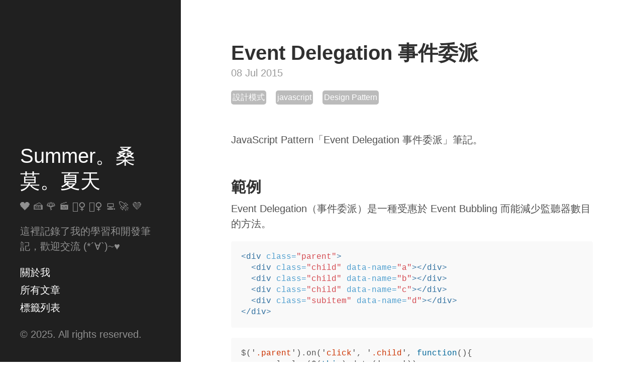

--- FILE ---
content_type: text/html; charset=utf-8
request_url: https://giscus.app/zh-TW/widget?origin=https%3A%2F%2Fwww.cythilya.tw%2F2015%2F07%2F08%2Fjavascript-event-delegation%2F&session=&theme=preferred_color_scheme&reactionsEnabled=1&emitMetadata=1&inputPosition=top&repo=cythilya%2Fgiscus&repoId=R_kgDOIarUyQ&category=Announcements&categoryId=DIC_kwDOIarUyc4CSf_c&strict=0&description=JavaScript+Pattern%E3%80%8CEvent+Delegation+%E4%BA%8B%E4%BB%B6%E5%A7%94%E6%B4%BE%E3%80%8D%E7%AD%86%E8%A8%98%E3%80%82&backLink=https%3A%2F%2Fwww.cythilya.tw%2F2015%2F07%2F08%2Fjavascript-event-delegation%2F&term=2015%2F07%2F08%2Fjavascript-event-delegation%2F
body_size: 2253
content:
<!DOCTYPE html><html dir="ltr" lang="zh-TW"><head><meta charset="utf-8"/><meta name="viewport" content="width=device-width"/><base target="_top"/><title>giscus</title><meta name="next-head-count" content="4"/><link rel="icon" href="/favicon.ico"/><link rel="preconnect" href="https://api.github.com"/><link rel="preconnect" href="https://avatars3.githubusercontent.com"/><link rel="apple-touch-icon" sizes="180x180" href="/apple-touch-icon.png"/><link rel="icon" type="image/png" sizes="32x32" href="/favicon-32x32.png"/><link rel="icon" type="image/png" sizes="16x16" href="/favicon-16x16.png"/><meta name="color-scheme" content="light dark"/><link rel="manifest" href="/site.webmanifest"/><link rel="stylesheet" href="/themes/preferred_color_scheme.css" crossorigin="anonymous" id="giscus-theme"/><link rel="preload" href="/_next/static/css/1ba63f4f1b975b30.css" as="style"/><link rel="stylesheet" href="/_next/static/css/1ba63f4f1b975b30.css" data-n-g/><noscript data-n-css></noscript><script defer noModule src="/_next/static/chunks/polyfills-c67a75d1b6f99dc8.js"></script><script src="/_next/static/chunks/webpack-6b2584c51f2fda40.js" defer></script><script src="/_next/static/chunks/framework-821422f1c2a18a27.js" defer></script><script src="/_next/static/chunks/main-150a3b60f55bb087.js" defer></script><script src="/_next/static/chunks/pages/_app-6f740f846599cb46.js" defer></script><script src="/_next/static/chunks/727f57db-503fa32904b535ea.js" defer></script><script src="/_next/static/chunks/3006-c974b2cdab4c9b95.js" defer></script><script src="/_next/static/chunks/4947-ef88ba5ef051af3d.js" defer></script><script src="/_next/static/chunks/pages/widget-20a96669d847c90c.js" defer></script><script src="/_next/static/B2TzKKc1N7YSxPu-MsW3V/_buildManifest.js" defer></script><script src="/_next/static/B2TzKKc1N7YSxPu-MsW3V/_ssgManifest.js" defer></script></head><body><div id="__next"><main data-theme="preferred_color_scheme" class="w-full mx-auto"><div class="gsc-loading"><div class="gsc-loading-image"></div><span class="gsc-loading-text color-fg-muted">正在載入留言……</span></div></main></div><script id="__NEXT_DATA__" type="application/json">{"props":{"pageProps":{"origin":"https://www.cythilya.tw/2015/07/08/javascript-event-delegation/","session":"","repo":"cythilya/giscus","term":"2015/07/08/javascript-event-delegation/","category":"Announcements","number":0,"strict":false,"repoId":"R_kgDOIarUyQ","categoryId":"DIC_kwDOIarUyc4CSf_c","description":"JavaScript Pattern「Event Delegation 事件委派」筆記。","reactionsEnabled":true,"emitMetadata":true,"inputPosition":"top","defaultCommentOrder":"oldest","theme":"preferred_color_scheme","originHost":"https://www.cythilya.tw","backLink":"https://www.cythilya.tw/2015/07/08/javascript-event-delegation/","__lang":"zh-TW","__namespaces":{"common":{"reactions":{"other":"{{count}} 個反應"},"comment":"留言","comments":{"other":"{{count}} 則留言"},"reply":"回覆","replies":{"other":"{{count}}{{plus}} 則回覆"},"upvotes":{"other":"{{count}} 贊同"},"hiddenItems":{"other":"{{count}} 個隱藏項目"},"genericError":"發生錯誤：{{message}}","loadMore":"載入更多","loading":"載入中","loadingComments":"正在載入留言……","loadingPreview":"正在載入預覽……","poweredBy":"– 由 \u003ca\u003egiscus\u003c/a\u003e 技術支援","oldest":"最舊","newest":"最新","showPreviousReplies":{"other":"顯示 {{count}} 則更早的回覆"},"seePreviousRepliesOnGitHub":{"other":"在 GitHub 上查看 {{count}} 條更早的回覆"},"edited":"已編輯","thisCommentWasDeleted":"此留言已刪除。","thisCommentWasMinimized":"此留言已被折疊。","thisCommentWasHidden":"此留言已被隱藏。","write":"輸入","preview":"預覽","enableFixedWidth":"在編輯器中使用等寬字型","disableFixedWidth":"在編輯器中關閉等寬字型","lastEditedAt":"最後編輯：{{date}}","writeAComment":"留言","signInToComment":"登入留言","stylingWithMarkdownIsSupported":"支援 Markdown","signOut":"登出","cancel":"取消","signInWithGitHub":"用 GitHub 登入","writeAReply":"寫回覆","upvote":"贊同","youMustBeSignedInToUpvote":"你必須登入才能投票。","addReactions":"加反應","pleaseWait":"請稍候……","pickYourReaction":"挑選您的反應","addTheReaction":"表示 {{reaction}}","removeTheReaction":"取消表示 {{reaction}}","signInToAddYourReaction":"\u003ca\u003e登入\u003c/a\u003e以送出反應。","youMustBeSignedInToAddReactions":"您必須登入才能送出反應。","peopleReactedWith":{"other":"{{count}} 人表示 {{reaction}}"},"emoji":"emoji","nothingToPreview":"沒有可預覽的內容","THUMBS_UP":"+1","THUMBS_DOWN":"-1","LAUGH":"笑死","HOORAY":"好耶","CONFUSED":"蛤","HEART":"大心","ROCKET":"一飛衝天","EYES":"看看","COLLABORATOR":"協作者","CONTRIBUTOR":"貢獻者","FIRST_TIMER":"初次貢獻者","FIRST_TIME_CONTRIBUTOR":"初次貢獻者","MANNEQUIN":"假人","MEMBER":"成員","NONE":"無","OWNER":"所有者","APP":"App"}}},"__N_SSP":true},"page":"/widget","query":{"origin":"https://www.cythilya.tw/2015/07/08/javascript-event-delegation/","session":"","theme":"preferred_color_scheme","reactionsEnabled":"1","emitMetadata":"1","inputPosition":"top","repo":"cythilya/giscus","repoId":"R_kgDOIarUyQ","category":"Announcements","categoryId":"DIC_kwDOIarUyc4CSf_c","strict":"0","description":"JavaScript Pattern「Event Delegation 事件委派」筆記。","backLink":"https://www.cythilya.tw/2015/07/08/javascript-event-delegation/","term":"2015/07/08/javascript-event-delegation/"},"buildId":"B2TzKKc1N7YSxPu-MsW3V","isFallback":false,"gssp":true,"locale":"zh-TW","locales":["en","ar","be","bg","ca","cs","da","de","eo","es","eu","fa","fr","gr","gsw","hbs","he","hu","id","it","ja","kh","ko","nl","pl","pt","ro","ru","th","tr","vi","uk","uz","zh-CN","zh-Hans","zh-Hant","zh-TW","zh-HK"],"defaultLocale":"en","scriptLoader":[]}</script></body></html>

--- FILE ---
content_type: text/html; charset=utf-8
request_url: https://www.google.com/recaptcha/api2/aframe
body_size: 267
content:
<!DOCTYPE HTML><html><head><meta http-equiv="content-type" content="text/html; charset=UTF-8"></head><body><script nonce="0T0fQLdZaXsbC79rKPP7Yw">/** Anti-fraud and anti-abuse applications only. See google.com/recaptcha */ try{var clients={'sodar':'https://pagead2.googlesyndication.com/pagead/sodar?'};window.addEventListener("message",function(a){try{if(a.source===window.parent){var b=JSON.parse(a.data);var c=clients[b['id']];if(c){var d=document.createElement('img');d.src=c+b['params']+'&rc='+(localStorage.getItem("rc::a")?sessionStorage.getItem("rc::b"):"");window.document.body.appendChild(d);sessionStorage.setItem("rc::e",parseInt(sessionStorage.getItem("rc::e")||0)+1);localStorage.setItem("rc::h",'1768740370532');}}}catch(b){}});window.parent.postMessage("_grecaptcha_ready", "*");}catch(b){}</script></body></html>

--- FILE ---
content_type: text/css; charset=utf-8
request_url: https://www.cythilya.tw/public/css/hyde.min.css?2021081605
body_size: 359
content:
html{font-family:"Microsoft JhengHei","PT Sans",Helvetica,Arial,sans-serif}@media (min-width:48em){html{font-size:16px}}@media (min-width:58em){html{font-size:20px}}.sidebar{text-align:center;padding:2rem 1rem;color:rgba(255,255,255,.5);background-color:#202020}@media (min-width:48em){.sidebar{position:fixed;top:0;left:0;bottom:0;width:18rem;text-align:left}}.sidebar a{color:#fff}.sidebar-about h1{color:#fff;margin-top:0;font-family:"Abril Fatface",serif;font-size:3.25rem}.sidebar-nav{margin-bottom:1rem}.sidebar-nav-item{display:block;line-height:1.75}a.sidebar-nav-item:hover,a.sidebar-nav-item:focus{text-decoration:underline}.sidebar-nav-item.active{font-weight:700}@media (min-width:48em){.sidebar-sticky{position:absolute;right:1rem;bottom:1rem;left:1rem}}.content{padding-top:4rem;padding-bottom:4rem}@media (min-width:48em){.content{max-width:38rem;margin-left:20rem;margin-right:2rem}}@media (min-width:64em){.content{margin-left:22rem;margin-right:4rem}}@media (min-width:48em){.layout-reverse .sidebar{left:auto;right:0}.layout-reverse .content{margin-left:2rem;margin-right:20rem}}@media (min-width:64em){.layout-reverse .content{margin-left:4rem;margin-right:22rem}}.theme-base-08 .sidebar{background-color:#ac4142}.theme-base-08 .content a,.theme-base-08 .related-posts li a:hover{color:#ac4142}.theme-base-09 .sidebar{background-color:#d28445}.theme-base-09 .content a,.theme-base-09 .related-posts li a:hover{color:#d28445}.theme-base-0a .sidebar{background-color:#f4bf75}.theme-base-0a .content a,.theme-base-0a .related-posts li a:hover{color:#f4bf75}.theme-base-0b .sidebar{background-color:#90a959}.theme-base-0b .content a,.theme-base-0b .related-posts li a:hover{color:#90a959}.theme-base-0c .sidebar{background-color:#75b5aa}.theme-base-0c .content a,.theme-base-0c .related-posts li a:hover{color:#75b5aa}.theme-base-0d .sidebar{background-color:#6a9fb5}.theme-base-0d .content a,.theme-base-0d .related-posts li a:hover{color:#6a9fb5}.theme-base-0e .sidebar{background-color:#aa759f}.theme-base-0e .content a,.theme-base-0e .related-posts li a:hover{color:#aa759f}.theme-base-0f .sidebar{background-color:#8f5536}.theme-base-0f .content a,.theme-base-0f .related-posts li a:hover{color:#8f5536}html{font-family:"Microsoft JhengHei","PT Sans",Helvetica,Arial,sans-serif}@media (min-width:48em){html{font-size:16px}}@media (min-width:58em){html{font-size:20px}}.sidebar{text-align:center;padding:2rem 1rem;color:rgba(255,255,255,.5);background-color:#202020}@media (min-width:48em){.sidebar{position:fixed;top:0;left:0;bottom:0;width:18rem;text-align:left}}.sidebar a{color:#fff}.sidebar-about h1{color:#fff;margin-top:0;font-family:"Abril Fatface",serif;font-size:3.25rem}.sidebar-nav{margin-bottom:1rem}.sidebar-nav-item{display:block;line-height:1.75}a.sidebar-nav-item:hover,a.sidebar-nav-item:focus{text-decoration:underline}.sidebar-nav-item.active{font-weight:700}@media (min-width:48em){.sidebar-sticky{position:absolute;right:1rem;bottom:1rem;left:1rem}}.content{padding-top:4rem;padding-bottom:4rem}@media (min-width:48em){.content{max-width:38rem;margin-left:20rem;margin-right:2rem}}@media (min-width:64em){.content{margin-left:22rem;margin-right:4rem}}@media (min-width:48em){.layout-reverse .sidebar{left:auto;right:0}.layout-reverse .content{margin-left:2rem;margin-right:20rem}}@media (min-width:64em){.layout-reverse .content{margin-left:4rem;margin-right:22rem}}.theme-base-08 .sidebar{background-color:#ac4142}.theme-base-08 .content a,.theme-base-08 .related-posts li a:hover{color:#ac4142}.theme-base-09 .sidebar{background-color:#d28445}.theme-base-09 .content a,.theme-base-09 .related-posts li a:hover{color:#d28445}.theme-base-0a .sidebar{background-color:#f4bf75}.theme-base-0a .content a,.theme-base-0a .related-posts li a:hover{color:#f4bf75}.theme-base-0b .sidebar{background-color:#90a959}.theme-base-0b .content a,.theme-base-0b .related-posts li a:hover{color:#90a959}.theme-base-0c .sidebar{background-color:#75b5aa}.theme-base-0c .content a,.theme-base-0c .related-posts li a:hover{color:#75b5aa}.theme-base-0d .sidebar{background-color:#6a9fb5}.theme-base-0d .content a,.theme-base-0d .related-posts li a:hover{color:#6a9fb5}.theme-base-0e .sidebar{background-color:#aa759f}.theme-base-0e .content a,.theme-base-0e .related-posts li a:hover{color:#aa759f}.theme-base-0f .sidebar{background-color:#8f5536}.theme-base-0f .content a,.theme-base-0f .related-posts li a:hover{color:#8f5536}

.sidebar-nav .list {
  list-style: none;
  margin-block-start: 0;
  margin-inline-start: 0;
  padding-inline-start: 0;
}

.sidebar-nav li {
  list-style: none;
}

--- FILE ---
content_type: application/javascript
request_url: https://data.pendo.io/data/guide.js/d641081e-c915-4e4c-648a-d5985b360dcd?id=17&jzb=eJx9j0FPhDAQhf9LzwstbFTCyc2yB6JhNS4evDQTaNia2jZlANHw33fWAx5MvDVvvrx-75uNutfoQtmynMmnQ1Uc5UkWb148fM3bUj-yDYOmcYPFH2S33x_r6hTVVflcH6KyoPsQDF3OiL7POZ-mKW5mPGszQ4wTT0Vyw8UdFxl_hxH6JmiPkRqVxahVRnWA2llOPc60r782djBmwz4UQgsILF9Vr0_9j64B2w3QKSKUlfXLvXe9_mTLOmQt-DuGIA-B1HYrShEJXNuSjIuE9qS39MuoQk_eFKfxVmRxIn1wbaQdW5YLu7ht4g&v=2.308.1_prod-io&ct=1768740370272
body_size: 1084
content:
pendo.guidesPayload({"guides":[{"createdByUser":{"id":"","username":"","first":"","last":"","role":0,"userType":"","hasLoggedIn":false},"createdAt":1668690906413,"lastUpdatedByUser":{"id":"","username":"","first":"","last":"","role":0,"userType":"","hasLoggedIn":false},"lastUpdatedAt":1668821920010,"appId":6351916269371392,"id":"XcgqyWbPpybWkP1krSTvss8oqho","name":"Sponsor modal","state":"public","emailState":"","launchMethod":"dom","isMultiStep":false,"isTraining":false,"attributes":{"activation":{"event":["click"],"inheritStepOne":false,"selector":"[data-track=\"sponsor\"]"},"capping":{"maxSessionImpressions":1,"maxImpressions":1},"dates":{"en-US":"Nov 17, 2022"},"device":{"type":"all"},"dom":{"isOnlyShowOnce":false,"showGuideOnlyOnElementClick":true},"elementSelectionType":"custom","priority":0,"sharedServiceVersion":"4.1.13","type":"building-block"},"audienceUiHint":{"filters":[]},"authoredLanguage":"en-US","recurrence":0,"recurrenceEligibilityWindow":0,"resetAt":0,"publishedAt":1668691736697,"publishedEver":false,"currentFirstEligibleToBeSeenAt":1668691406653,"isTopLevel":false,"isModule":false,"editorType":"visualDesignStudio","dependentMetadata":[],"autoCreateFeedback":false,"language":"en-US","steps":[{"id":"C5X0Je6B8jzXVXvMB2VmKlT8gJQ","guideId":"XcgqyWbPpybWkP1krSTvss8oqho","templateId":"building-block-guide","type":"building-block","name":"Show sponsor modal","elementPathRule":"[data-track=\"sponsor\"]","triggerElementPathRule":"","confirmationElementPathRule":"","contentType":"text/html; charset=utf-8","contentUrl":"https://pendo-static-6253846029271040.storage.googleapis.com/guide-content/XcgqyWbPpybWkP1krSTvss8oqho/C5X0Je6B8jzXVXvMB2VmKlT8gJQ/NHapizyt7nktZSNWIVfZr2-rpTw","contentUrlJs":"https://pendo-static-6253846029271040.storage.googleapis.com/guide-content/XcgqyWbPpybWkP1krSTvss8oqho/C5X0Je6B8jzXVXvMB2VmKlT8gJQ/jAiA7kdnLE7Uh33oJ6moa0pZioc.guide.js?sha256=a0rKq5DoQ-j9UdI4jI-UqpkxwZDvZQZSm7P0jP6b8HU","buildingBlocksUrl":"https://pendo-static-6253846029271040.storage.googleapis.com/guide-content/XcgqyWbPpybWkP1krSTvss8oqho/C5X0Je6B8jzXVXvMB2VmKlT8gJQ/Ke6-1VUzC_DR7Xf8xay-CWcOXQ4.buildingBlocks.json","domUrl":"https://pendo-static-6253846029271040.storage.googleapis.com/guide-content/XcgqyWbPpybWkP1krSTvss8oqho/C5X0Je6B8jzXVXvMB2VmKlT8gJQ/Kc6iocLTN4yih2KPKPFMn8Rh6F8.dom.json?sha256=MY-zeUQNy3kjXJialwvEfa2BQOncYMDy5N8DYO6OmbE","domJsonpUrl":"https://pendo-static-6253846029271040.storage.googleapis.com/guide-content/XcgqyWbPpybWkP1krSTvss8oqho/C5X0Je6B8jzXVXvMB2VmKlT8gJQ/eITxFUrPg3q1iiaVKP7E9VFlAhY.dom.jsonp?sha256=1JjC0Aunor4zJMx_Cs9ASpLOkia257wG29I5uqAP4oE","rank":10000000,"advanceMethod":"button","attributes":{"blockOutUI":{"additionalElements":"","enabled":false,"padding":{"bottom":0,"left":0,"right":0,"top":0}},"elementSelectionType":"custom","isAutoFocus":false,"themeId":"xNMpUztbNmGZ-y67ragi--4w4vk"},"lastUpdatedAt":1668693178641,"resetAt":0}],"guideDismissCount":0}],"normalizedUrl":"http://www.cythilya.tw/2015/07/08/javascript-event-delegation","lastGuideStepSeen":{"isMultiStep":false,"state":""},"guideWidget":{"enabled":false,"hidePoweredBy":false,"data":{"guideCssUrl":"","onboarding":false}},"guideCssUrl":"","throttling":{},"autoOrdering":[],"globalJsUrl":"","segmentFlags":[],"designerEnabled":false,"features":null,"id":"17","preventCodeInjection":false});